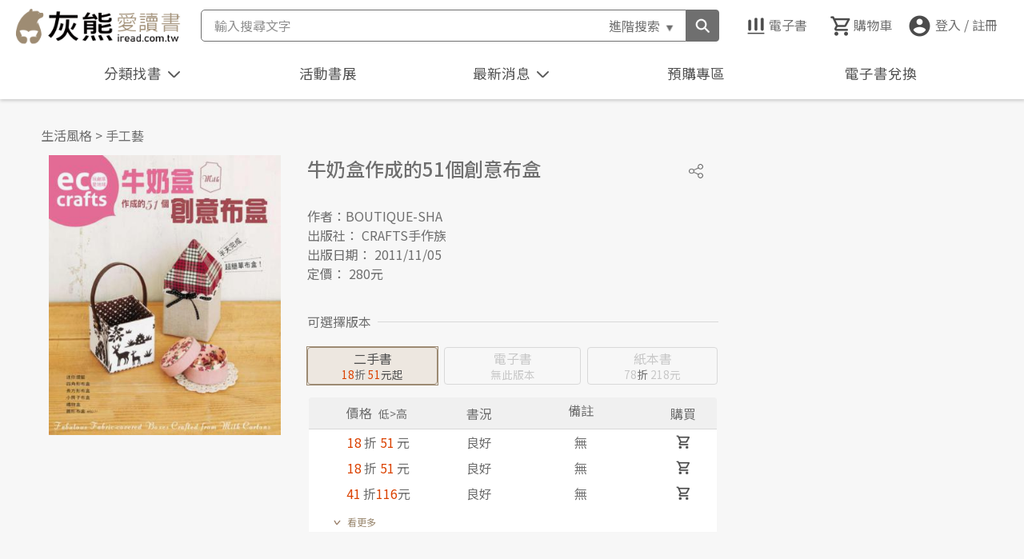

--- FILE ---
content_type: text/html; charset=utf-8
request_url: https://www.iread.com.tw/Home/ajaxNews
body_size: 479
content:
{"ReturnValue":0,"ReturnMessage":null,"ReturnStackTrace":null,"ReturnErrNum":0,"ReturnData":[{"NewsID":51,"RowStatus":"1","RowUpdator":"A00831","RowLastMod":"20250401122910","NewsSort":51,"NewsContent":"\t 防制詐騙，提高警覺！「灰熊愛讀書」不會利用電話指導會員操作ATM，若您接獲可疑電話， 請撥打警政署防詐騙諮詢專線165求證， 以確保您的權益！","NewsStartDatetime":"20250401000000","NewsEndDatetime":"20281231000000"}]}